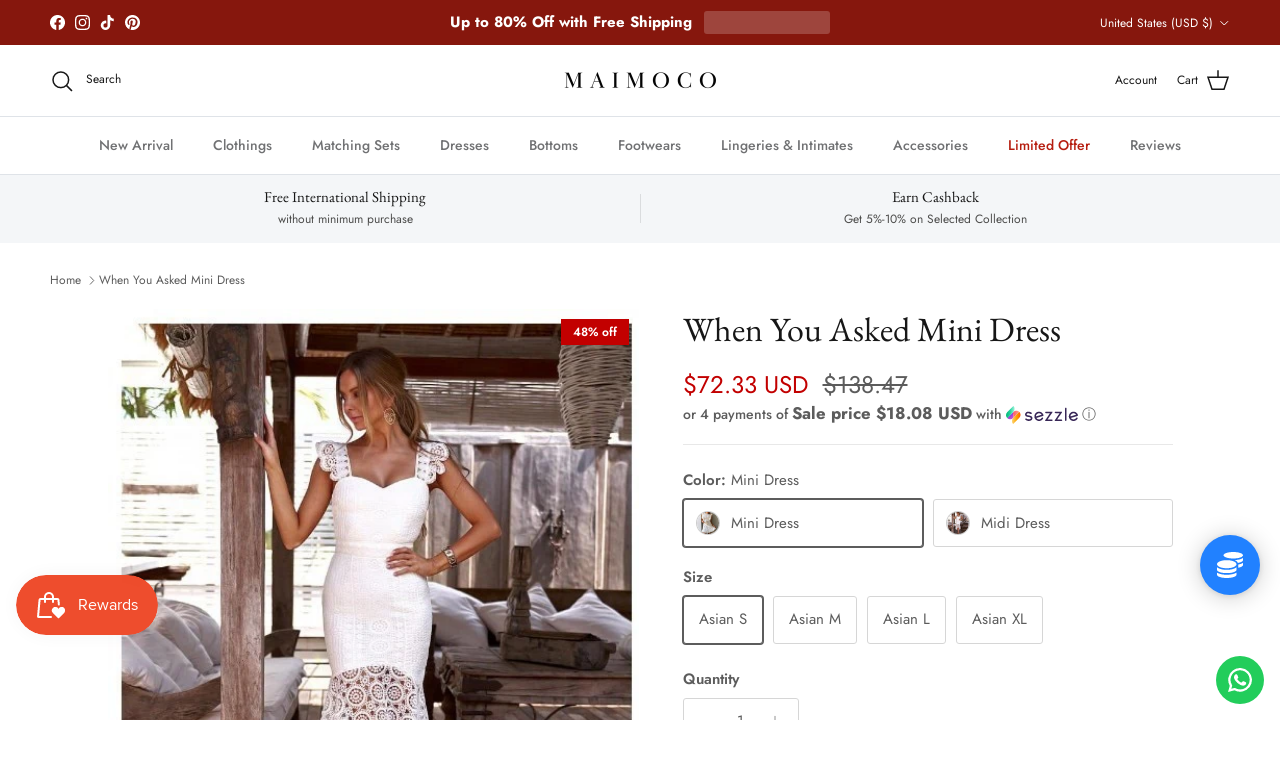

--- FILE ---
content_type: text/javascript; charset=utf-8
request_url: https://maimoco.com/products/when-you-asked-mini-dress.js
body_size: 2360
content:
{"id":6876695363733,"title":"When You Asked Mini Dress","handle":"when-you-asked-mini-dress","description":"\u003cp\u003eSleeveless Polyester Lace Mini Dress with Butterfly Strap and Floral Hollow Out Style\u003c\/p\u003e\n\u003ch4\u003eDetails\u003c\/h4\u003e\n\u003cdiv\u003e\n\u003cb\u003eNeckline:\u003c\/b\u003e V-Neck\u003cbr\u003e \u003cb\u003eSleeve Style:\u003c\/b\u003e Spaghetti Strap\u003cbr\u003e \u003cb\u003eDecoration:\u003c\/b\u003e Hollow Out\u003cbr\u003e \u003cb\u003eDress Length:\u003c\/b\u003e Above Knee, Mini\u003cbr\u003e \u003cb\u003eMaterial:\u003c\/b\u003e Polyester\u003cbr\u003e \u003cb\u003eMaterial:\u003c\/b\u003e Lace\u003cbr\u003e \u003cb\u003eSleeve Length(cm):\u003c\/b\u003e Sleeveless\u003cbr\u003e \u003cb\u003eWaistline:\u003c\/b\u003e Natural\u003cbr\u003e \u003cb\u003ePattern Type:\u003c\/b\u003e Floral\u003c\/div\u003e\n\u003ch4\u003eSize Chart\u003c\/h4\u003e\n\u003cp\u003ePlease Check the Size Below or the Image Gallery for the Size Chart Reference.\u003c\/p\u003e\n\u003cp\u003e\u003cspan style=\"color: #ff0000;\"\u003eDue to Different Suppliers and Brands, Please Check the Size Chart Carefully, Each Item May Have Its Own Size Chart, So You Can Choose the Size That Will Perfectly Fit You.\u003c\/span\u003e\u003c\/p\u003e\n\u003cp\u003e\u003cspan style=\"color: #ff0000;\"\u003eEx: If you wear S on US Size, it is better if You Choose L on the Asian Size.\u003c\/span\u003e \u003c\/p\u003e\n\u003ctable\u003e\n\u003cthead\u003e\n\u003ctr\u003e\n\u003cth\u003eSize\u003c\/th\u003e\n\u003cth\u003eChest Width\u003c\/th\u003e\n\u003cth\u003eWaist Width\u003c\/th\u003e\n\u003cth\u003eSkirt length\u003c\/th\u003e\n\u003c\/tr\u003e\n\u003c\/thead\u003e\n\u003ctbody\u003e\n\u003ctr\u003e\n\u003ctd class=\"_1Lezk\"\u003eS\u003c\/td\u003e\n\u003ctd\u003e84\u003c\/td\u003e\n\u003ctd\u003e68\u003c\/td\u003e\n\u003ctd\u003e125\u003c\/td\u003e\n\u003c\/tr\u003e\n\u003ctr\u003e\n\u003ctd class=\"_1Lezk\"\u003eM\u003c\/td\u003e\n\u003ctd\u003e88\u003c\/td\u003e\n\u003ctd\u003e72\u003c\/td\u003e\n\u003ctd\u003e126\u003c\/td\u003e\n\u003c\/tr\u003e\n\u003ctr\u003e\n\u003ctd class=\"_1Lezk\"\u003eL\u003c\/td\u003e\n\u003ctd\u003e92\u003c\/td\u003e\n\u003ctd\u003e76\u003c\/td\u003e\n\u003ctd\u003e127\u003c\/td\u003e\n\u003c\/tr\u003e\n\u003ctr\u003e\n\u003ctd class=\"_1Lezk\"\u003eXL\u003c\/td\u003e\n\u003ctd\u003e96\u003c\/td\u003e\n\u003ctd\u003e80\u003c\/td\u003e\n\u003ctd\u003e128\u003c\/td\u003e\n\u003c\/tr\u003e\n\u003c\/tbody\u003e\n\u003c\/table\u003e","published_at":"2024-12-02T01:45:26-08:00","created_at":"2021-05-31T21:56:28-07:00","vendor":"RU H Store","type":"Women Dress","tags":["Dress Decor_Floral","Dress Decor_Pattern","Dress Style_A-Line","Dress Style_Bandage","Dress Style_Midi Dress","Dress Style_Mini Dress","Holiday","Season_Summer","Weekend"],"price":7233,"price_min":7233,"price_max":7233,"available":true,"price_varies":false,"compare_at_price":13847,"compare_at_price_min":13847,"compare_at_price_max":13847,"compare_at_price_varies":false,"variants":[{"id":40197168890005,"title":"Mini Dress \/ Asian S","option1":"Mini Dress","option2":"Asian S","option3":null,"sku":"14:771;5:100014064","requires_shipping":true,"taxable":true,"featured_image":{"id":30892695715989,"product_id":6876695363733,"position":5,"created_at":"2021-05-31T21:56:28-07:00","updated_at":"2021-05-31T21:57:12-07:00","alt":null,"width":640,"height":640,"src":"https:\/\/cdn.shopify.com\/s\/files\/1\/0264\/8313\/0427\/products\/v-lace_mini_dress__-2122224692.jpg?v=1622523432","variant_ids":[40197168890005,40197168955541,40197169021077,40197169086613]},"available":true,"name":"When You Asked Mini Dress - Mini Dress \/ Asian S","public_title":"Mini Dress \/ Asian S","options":["Mini Dress","Asian S"],"price":7233,"weight":0,"compare_at_price":13847,"inventory_management":null,"barcode":null,"featured_media":{"alt":null,"id":23238439272597,"position":5,"preview_image":{"aspect_ratio":1.0,"height":640,"width":640,"src":"https:\/\/cdn.shopify.com\/s\/files\/1\/0264\/8313\/0427\/products\/v-lace_mini_dress__-2122224692.jpg?v=1622523432"}},"requires_selling_plan":false,"selling_plan_allocations":[]},{"id":40197168922773,"title":"Midi Dress \/ Asian S","option1":"Midi Dress","option2":"Asian S","option3":null,"sku":"14:29;5:100014064","requires_shipping":true,"taxable":true,"featured_image":{"id":30892695748757,"product_id":6876695363733,"position":1,"created_at":"2021-05-31T21:56:28-07:00","updated_at":"2021-05-31T21:57:12-07:00","alt":null,"width":510,"height":631,"src":"https:\/\/cdn.shopify.com\/s\/files\/1\/0264\/8313\/0427\/products\/v-White__-479475323.jpg?v=1622523432","variant_ids":[40197168922773,40197168988309,40197169053845,40197169119381]},"available":true,"name":"When You Asked Mini Dress - Midi Dress \/ Asian S","public_title":"Midi Dress \/ Asian S","options":["Midi Dress","Asian S"],"price":7233,"weight":0,"compare_at_price":13847,"inventory_management":null,"barcode":null,"featured_media":{"alt":null,"id":23238439338133,"position":1,"preview_image":{"aspect_ratio":0.808,"height":631,"width":510,"src":"https:\/\/cdn.shopify.com\/s\/files\/1\/0264\/8313\/0427\/products\/v-White__-479475323.jpg?v=1622523432"}},"requires_selling_plan":false,"selling_plan_allocations":[]},{"id":40197168955541,"title":"Mini Dress \/ Asian M","option1":"Mini Dress","option2":"Asian M","option3":null,"sku":"14:771;5:361386","requires_shipping":true,"taxable":true,"featured_image":{"id":30892695715989,"product_id":6876695363733,"position":5,"created_at":"2021-05-31T21:56:28-07:00","updated_at":"2021-05-31T21:57:12-07:00","alt":null,"width":640,"height":640,"src":"https:\/\/cdn.shopify.com\/s\/files\/1\/0264\/8313\/0427\/products\/v-lace_mini_dress__-2122224692.jpg?v=1622523432","variant_ids":[40197168890005,40197168955541,40197169021077,40197169086613]},"available":true,"name":"When You Asked Mini Dress - Mini Dress \/ Asian M","public_title":"Mini Dress \/ Asian M","options":["Mini Dress","Asian M"],"price":7233,"weight":0,"compare_at_price":13847,"inventory_management":null,"barcode":null,"featured_media":{"alt":null,"id":23238439272597,"position":5,"preview_image":{"aspect_ratio":1.0,"height":640,"width":640,"src":"https:\/\/cdn.shopify.com\/s\/files\/1\/0264\/8313\/0427\/products\/v-lace_mini_dress__-2122224692.jpg?v=1622523432"}},"requires_selling_plan":false,"selling_plan_allocations":[]},{"id":40197168988309,"title":"Midi Dress \/ Asian M","option1":"Midi Dress","option2":"Asian M","option3":null,"sku":"14:29;5:361386","requires_shipping":true,"taxable":true,"featured_image":{"id":30892695748757,"product_id":6876695363733,"position":1,"created_at":"2021-05-31T21:56:28-07:00","updated_at":"2021-05-31T21:57:12-07:00","alt":null,"width":510,"height":631,"src":"https:\/\/cdn.shopify.com\/s\/files\/1\/0264\/8313\/0427\/products\/v-White__-479475323.jpg?v=1622523432","variant_ids":[40197168922773,40197168988309,40197169053845,40197169119381]},"available":true,"name":"When You Asked Mini Dress - Midi Dress \/ Asian M","public_title":"Midi Dress \/ Asian M","options":["Midi Dress","Asian M"],"price":7233,"weight":0,"compare_at_price":13847,"inventory_management":null,"barcode":null,"featured_media":{"alt":null,"id":23238439338133,"position":1,"preview_image":{"aspect_ratio":0.808,"height":631,"width":510,"src":"https:\/\/cdn.shopify.com\/s\/files\/1\/0264\/8313\/0427\/products\/v-White__-479475323.jpg?v=1622523432"}},"requires_selling_plan":false,"selling_plan_allocations":[]},{"id":40197169021077,"title":"Mini Dress \/ Asian L","option1":"Mini Dress","option2":"Asian L","option3":null,"sku":"14:771;5:361385","requires_shipping":true,"taxable":true,"featured_image":{"id":30892695715989,"product_id":6876695363733,"position":5,"created_at":"2021-05-31T21:56:28-07:00","updated_at":"2021-05-31T21:57:12-07:00","alt":null,"width":640,"height":640,"src":"https:\/\/cdn.shopify.com\/s\/files\/1\/0264\/8313\/0427\/products\/v-lace_mini_dress__-2122224692.jpg?v=1622523432","variant_ids":[40197168890005,40197168955541,40197169021077,40197169086613]},"available":true,"name":"When You Asked Mini Dress - Mini Dress \/ Asian L","public_title":"Mini Dress \/ Asian L","options":["Mini Dress","Asian L"],"price":7233,"weight":0,"compare_at_price":13847,"inventory_management":null,"barcode":null,"featured_media":{"alt":null,"id":23238439272597,"position":5,"preview_image":{"aspect_ratio":1.0,"height":640,"width":640,"src":"https:\/\/cdn.shopify.com\/s\/files\/1\/0264\/8313\/0427\/products\/v-lace_mini_dress__-2122224692.jpg?v=1622523432"}},"requires_selling_plan":false,"selling_plan_allocations":[]},{"id":40197169053845,"title":"Midi Dress \/ Asian L","option1":"Midi Dress","option2":"Asian L","option3":null,"sku":"14:29;5:361385","requires_shipping":true,"taxable":true,"featured_image":{"id":30892695748757,"product_id":6876695363733,"position":1,"created_at":"2021-05-31T21:56:28-07:00","updated_at":"2021-05-31T21:57:12-07:00","alt":null,"width":510,"height":631,"src":"https:\/\/cdn.shopify.com\/s\/files\/1\/0264\/8313\/0427\/products\/v-White__-479475323.jpg?v=1622523432","variant_ids":[40197168922773,40197168988309,40197169053845,40197169119381]},"available":true,"name":"When You Asked Mini Dress - Midi Dress \/ Asian L","public_title":"Midi Dress \/ Asian L","options":["Midi Dress","Asian L"],"price":7233,"weight":0,"compare_at_price":13847,"inventory_management":null,"barcode":null,"featured_media":{"alt":null,"id":23238439338133,"position":1,"preview_image":{"aspect_ratio":0.808,"height":631,"width":510,"src":"https:\/\/cdn.shopify.com\/s\/files\/1\/0264\/8313\/0427\/products\/v-White__-479475323.jpg?v=1622523432"}},"requires_selling_plan":false,"selling_plan_allocations":[]},{"id":40197169086613,"title":"Mini Dress \/ Asian XL","option1":"Mini Dress","option2":"Asian XL","option3":null,"sku":"14:771;5:100014065","requires_shipping":true,"taxable":true,"featured_image":{"id":30892695715989,"product_id":6876695363733,"position":5,"created_at":"2021-05-31T21:56:28-07:00","updated_at":"2021-05-31T21:57:12-07:00","alt":null,"width":640,"height":640,"src":"https:\/\/cdn.shopify.com\/s\/files\/1\/0264\/8313\/0427\/products\/v-lace_mini_dress__-2122224692.jpg?v=1622523432","variant_ids":[40197168890005,40197168955541,40197169021077,40197169086613]},"available":true,"name":"When You Asked Mini Dress - Mini Dress \/ Asian XL","public_title":"Mini Dress \/ Asian XL","options":["Mini Dress","Asian XL"],"price":7233,"weight":0,"compare_at_price":13847,"inventory_management":null,"barcode":null,"featured_media":{"alt":null,"id":23238439272597,"position":5,"preview_image":{"aspect_ratio":1.0,"height":640,"width":640,"src":"https:\/\/cdn.shopify.com\/s\/files\/1\/0264\/8313\/0427\/products\/v-lace_mini_dress__-2122224692.jpg?v=1622523432"}},"requires_selling_plan":false,"selling_plan_allocations":[]},{"id":40197169119381,"title":"Midi Dress \/ Asian XL","option1":"Midi Dress","option2":"Asian XL","option3":null,"sku":"14:29;5:100014065","requires_shipping":true,"taxable":true,"featured_image":{"id":30892695748757,"product_id":6876695363733,"position":1,"created_at":"2021-05-31T21:56:28-07:00","updated_at":"2021-05-31T21:57:12-07:00","alt":null,"width":510,"height":631,"src":"https:\/\/cdn.shopify.com\/s\/files\/1\/0264\/8313\/0427\/products\/v-White__-479475323.jpg?v=1622523432","variant_ids":[40197168922773,40197168988309,40197169053845,40197169119381]},"available":true,"name":"When You Asked Mini Dress - Midi Dress \/ Asian XL","public_title":"Midi Dress \/ Asian XL","options":["Midi Dress","Asian XL"],"price":7233,"weight":0,"compare_at_price":13847,"inventory_management":null,"barcode":null,"featured_media":{"alt":null,"id":23238439338133,"position":1,"preview_image":{"aspect_ratio":0.808,"height":631,"width":510,"src":"https:\/\/cdn.shopify.com\/s\/files\/1\/0264\/8313\/0427\/products\/v-White__-479475323.jpg?v=1622523432"}},"requires_selling_plan":false,"selling_plan_allocations":[]}],"images":["\/\/cdn.shopify.com\/s\/files\/1\/0264\/8313\/0427\/products\/v-White__-479475323.jpg?v=1622523432","\/\/cdn.shopify.com\/s\/files\/1\/0264\/8313\/0427\/products\/Cute-Sweet-Dresses-Hot-Sales-Women-Fashion-Long-Sleeve-V-Neck-Vintage-Preppy-Style-Girls-Casual.jpg?v=1622523432","\/\/cdn.shopify.com\/s\/files\/1\/0264\/8313\/0427\/products\/Cute-Sweet-Dresses-Hot-Sales-Women-Fashion-Long-Sleeve-V-Neck-Vintage-Preppy-Style-Girls-Casual_8db96b55-b6bf-4781-adcc-6204df4b8e2f.jpg?v=1622523432","\/\/cdn.shopify.com\/s\/files\/1\/0264\/8313\/0427\/products\/Cute-Sweet-Dresses-Hot-Sales-Women-Fashion-Long-Sleeve-V-Neck-Vintage-Preppy-Style-Girls-Casual_c6b9609f-b703-4580-85b7-6a068c125f73.jpg?v=1622523432","\/\/cdn.shopify.com\/s\/files\/1\/0264\/8313\/0427\/products\/v-lace_mini_dress__-2122224692.jpg?v=1622523432","\/\/cdn.shopify.com\/s\/files\/1\/0264\/8313\/0427\/products\/Hd0ceab72f5fa4cedab27ac20703bfc92y.jpg?v=1622523432","\/\/cdn.shopify.com\/s\/files\/1\/0264\/8313\/0427\/products\/Cute-Sweet-Dresses-Hot-Sales-Women-Fashion-Long-Sleeve-V-Neck-Vintage-Preppy-Style-Girls-Casual_993f82dc-b084-4cf9-9652-83198d99763b.jpg?v=1622523432","\/\/cdn.shopify.com\/s\/files\/1\/0264\/8313\/0427\/products\/H5d138535145747e391c169cc1be7572ek.jpg?v=1622523432","\/\/cdn.shopify.com\/s\/files\/1\/0264\/8313\/0427\/products\/Hff1d8d8cbc4849449a3e3665066ecd09z.jpg?v=1622523432","\/\/cdn.shopify.com\/s\/files\/1\/0264\/8313\/0427\/products\/He70da36e7f854cb2a29bcbb8a69e6974R.jpg?v=1622523432"],"featured_image":"\/\/cdn.shopify.com\/s\/files\/1\/0264\/8313\/0427\/products\/v-White__-479475323.jpg?v=1622523432","options":[{"name":"Color","position":1,"values":["Mini Dress","Midi Dress"]},{"name":"Size","position":2,"values":["Asian S","Asian M","Asian L","Asian XL"]}],"url":"\/products\/when-you-asked-mini-dress","media":[{"alt":null,"id":23238439338133,"position":1,"preview_image":{"aspect_ratio":0.808,"height":631,"width":510,"src":"https:\/\/cdn.shopify.com\/s\/files\/1\/0264\/8313\/0427\/products\/v-White__-479475323.jpg?v=1622523432"},"aspect_ratio":0.808,"height":631,"media_type":"image","src":"https:\/\/cdn.shopify.com\/s\/files\/1\/0264\/8313\/0427\/products\/v-White__-479475323.jpg?v=1622523432","width":510},{"alt":null,"id":23238439141525,"position":2,"preview_image":{"aspect_ratio":0.8,"height":1024,"width":819,"src":"https:\/\/cdn.shopify.com\/s\/files\/1\/0264\/8313\/0427\/products\/Cute-Sweet-Dresses-Hot-Sales-Women-Fashion-Long-Sleeve-V-Neck-Vintage-Preppy-Style-Girls-Casual.jpg?v=1622523432"},"aspect_ratio":0.8,"height":1024,"media_type":"image","src":"https:\/\/cdn.shopify.com\/s\/files\/1\/0264\/8313\/0427\/products\/Cute-Sweet-Dresses-Hot-Sales-Women-Fashion-Long-Sleeve-V-Neck-Vintage-Preppy-Style-Girls-Casual.jpg?v=1622523432","width":819},{"alt":null,"id":23238439174293,"position":3,"preview_image":{"aspect_ratio":0.8,"height":1024,"width":819,"src":"https:\/\/cdn.shopify.com\/s\/files\/1\/0264\/8313\/0427\/products\/Cute-Sweet-Dresses-Hot-Sales-Women-Fashion-Long-Sleeve-V-Neck-Vintage-Preppy-Style-Girls-Casual_8db96b55-b6bf-4781-adcc-6204df4b8e2f.jpg?v=1622523432"},"aspect_ratio":0.8,"height":1024,"media_type":"image","src":"https:\/\/cdn.shopify.com\/s\/files\/1\/0264\/8313\/0427\/products\/Cute-Sweet-Dresses-Hot-Sales-Women-Fashion-Long-Sleeve-V-Neck-Vintage-Preppy-Style-Girls-Casual_8db96b55-b6bf-4781-adcc-6204df4b8e2f.jpg?v=1622523432","width":819},{"alt":null,"id":23238439207061,"position":4,"preview_image":{"aspect_ratio":0.8,"height":1024,"width":819,"src":"https:\/\/cdn.shopify.com\/s\/files\/1\/0264\/8313\/0427\/products\/Cute-Sweet-Dresses-Hot-Sales-Women-Fashion-Long-Sleeve-V-Neck-Vintage-Preppy-Style-Girls-Casual_c6b9609f-b703-4580-85b7-6a068c125f73.jpg?v=1622523432"},"aspect_ratio":0.8,"height":1024,"media_type":"image","src":"https:\/\/cdn.shopify.com\/s\/files\/1\/0264\/8313\/0427\/products\/Cute-Sweet-Dresses-Hot-Sales-Women-Fashion-Long-Sleeve-V-Neck-Vintage-Preppy-Style-Girls-Casual_c6b9609f-b703-4580-85b7-6a068c125f73.jpg?v=1622523432","width":819},{"alt":null,"id":23238439272597,"position":5,"preview_image":{"aspect_ratio":1.0,"height":640,"width":640,"src":"https:\/\/cdn.shopify.com\/s\/files\/1\/0264\/8313\/0427\/products\/v-lace_mini_dress__-2122224692.jpg?v=1622523432"},"aspect_ratio":1.0,"height":640,"media_type":"image","src":"https:\/\/cdn.shopify.com\/s\/files\/1\/0264\/8313\/0427\/products\/v-lace_mini_dress__-2122224692.jpg?v=1622523432","width":640},{"alt":null,"id":23238439633045,"position":6,"preview_image":{"aspect_ratio":1.0,"height":800,"width":800,"src":"https:\/\/cdn.shopify.com\/s\/files\/1\/0264\/8313\/0427\/products\/Hd0ceab72f5fa4cedab27ac20703bfc92y.jpg?v=1622523432"},"aspect_ratio":1.0,"height":800,"media_type":"image","src":"https:\/\/cdn.shopify.com\/s\/files\/1\/0264\/8313\/0427\/products\/Hd0ceab72f5fa4cedab27ac20703bfc92y.jpg?v=1622523432","width":800},{"alt":null,"id":23238439239829,"position":7,"preview_image":{"aspect_ratio":0.751,"height":1500,"width":1126,"src":"https:\/\/cdn.shopify.com\/s\/files\/1\/0264\/8313\/0427\/products\/Cute-Sweet-Dresses-Hot-Sales-Women-Fashion-Long-Sleeve-V-Neck-Vintage-Preppy-Style-Girls-Casual_993f82dc-b084-4cf9-9652-83198d99763b.jpg?v=1622523432"},"aspect_ratio":0.751,"height":1500,"media_type":"image","src":"https:\/\/cdn.shopify.com\/s\/files\/1\/0264\/8313\/0427\/products\/Cute-Sweet-Dresses-Hot-Sales-Women-Fashion-Long-Sleeve-V-Neck-Vintage-Preppy-Style-Girls-Casual_993f82dc-b084-4cf9-9652-83198d99763b.jpg?v=1622523432","width":1126},{"alt":null,"id":23238439436437,"position":8,"preview_image":{"aspect_ratio":0.75,"height":1334,"width":1001,"src":"https:\/\/cdn.shopify.com\/s\/files\/1\/0264\/8313\/0427\/products\/H5d138535145747e391c169cc1be7572ek.jpg?v=1622523432"},"aspect_ratio":0.75,"height":1334,"media_type":"image","src":"https:\/\/cdn.shopify.com\/s\/files\/1\/0264\/8313\/0427\/products\/H5d138535145747e391c169cc1be7572ek.jpg?v=1622523432","width":1001},{"alt":null,"id":23238439501973,"position":9,"preview_image":{"aspect_ratio":0.75,"height":1280,"width":960,"src":"https:\/\/cdn.shopify.com\/s\/files\/1\/0264\/8313\/0427\/products\/Hff1d8d8cbc4849449a3e3665066ecd09z.jpg?v=1622523432"},"aspect_ratio":0.75,"height":1280,"media_type":"image","src":"https:\/\/cdn.shopify.com\/s\/files\/1\/0264\/8313\/0427\/products\/Hff1d8d8cbc4849449a3e3665066ecd09z.jpg?v=1622523432","width":960},{"alt":null,"id":23238439567509,"position":10,"preview_image":{"aspect_ratio":0.75,"height":1280,"width":960,"src":"https:\/\/cdn.shopify.com\/s\/files\/1\/0264\/8313\/0427\/products\/He70da36e7f854cb2a29bcbb8a69e6974R.jpg?v=1622523432"},"aspect_ratio":0.75,"height":1280,"media_type":"image","src":"https:\/\/cdn.shopify.com\/s\/files\/1\/0264\/8313\/0427\/products\/He70da36e7f854cb2a29bcbb8a69e6974R.jpg?v=1622523432","width":960}],"requires_selling_plan":false,"selling_plan_groups":[]}